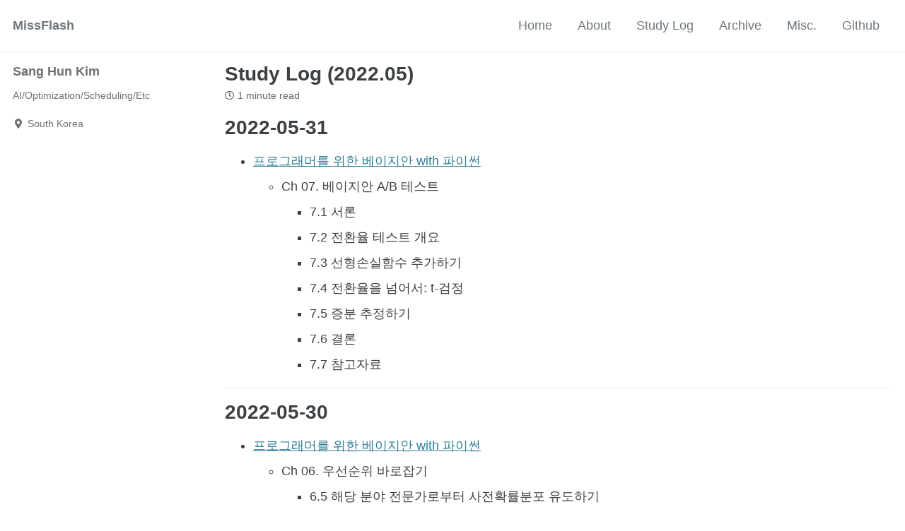

--- FILE ---
content_type: text/html; charset=utf-8
request_url: https://missflash.com/study-log-202205/
body_size: 5505
content:
<!doctype html>
<!--
  Minimal Mistakes Jekyll Theme 4.15.2 by Michael Rose
  Copyright 2013-2019 Michael Rose - mademistakes.com | @mmistakes
  Free for personal and commercial use under the MIT license
  https://github.com/mmistakes/minimal-mistakes/blob/master/LICENSE
-->
<html lang="en" class="no-js">
  <head>
    <meta charset="utf-8">

<!-- begin _includes/seo.html --><title>Study Log (2022.05) - MissFlash</title>
<meta name="description" content="2022-05-31    프로그래머를 위한 베이지안 with 파이썬            Ch 07. 베이지안 A/B 테스트                    7.1 서론           7.2 전환율 테스트 개요           7.3 선형손실함수 추가하기           7.4 전환율을 넘어서: t-검정           7.5 증분 추정하기           7.6 결론           7.7 참고자료">


  <meta name="author" content="Sang Hun Kim">
  
  <meta property="article:author" content="Sang Hun Kim">
  


<meta property="og:type" content="article">
<meta property="og:locale" content="en_US">
<meta property="og:site_name" content="MissFlash">
<meta property="og:title" content="Study Log (2022.05)">
<meta property="og:url" content="https://missflash.github.io/study-log-202205/">


  <meta property="og:description" content="2022-05-31    프로그래머를 위한 베이지안 with 파이썬            Ch 07. 베이지안 A/B 테스트                    7.1 서론           7.2 전환율 테스트 개요           7.3 선형손실함수 추가하기           7.4 전환율을 넘어서: t-검정           7.5 증분 추정하기           7.6 결론           7.7 참고자료">







  <meta property="article:published_time" content="2022-05-01T05:13:30+00:00">





  

  


<link rel="canonical" href="https://missflash.github.io/study-log-202205/">




<script type="application/ld+json">
  {
    "@context": "https://schema.org",
    
      "@type": "Person",
      "name": "Sang Hun Kim",
      "url": "https://missflash.github.io/"
    
  }
</script>







<!-- end _includes/seo.html -->



  <link href="/feed.xml" type="application/atom+xml" rel="alternate" title="MissFlash Feed">


<!-- https://t.co/dKP3o1e -->
<meta name="viewport" content="width=device-width, initial-scale=1.0">

<script>
  document.documentElement.className = document.documentElement.className.replace(/\bno-js\b/g, '') + ' js ';
</script>

<!-- For all browsers -->
<link rel="stylesheet" href="/assets/css/main.css">
<link rel="preload" href="https://cdn.jsdelivr.net/npm/@fortawesome/fontawesome-free@5/css/all.min.css" as="style" onload="this.onload=null;this.rel='stylesheet'">
<noscript><link rel="stylesheet" href="https://cdn.jsdelivr.net/npm/@fortawesome/fontawesome-free@5/css/all.min.css"></noscript>



    <!-- start custom head snippets -->

<!-- insert favicons. use https://realfavicongenerator.net/ -->

<!-- end custom head snippets -->

    
       <script type="text/x-mathjax-config">
MathJax.Hub.Config({
    TeX: {
      equationNumbers: {
        autoNumber: "AMS"
      }
    },
    tex2jax: {
    inlineMath: [ ['$', '$'] ],
    displayMath: [ ['$$', '$$'] ],
    processEscapes: true,
  }
});
MathJax.Hub.Register.MessageHook("Math Processing Error",function (message) {
	  alert("Math Processing Error: "+message[1]);
	});
MathJax.Hub.Register.MessageHook("TeX Jax - parse error",function (message) {
	  alert("Math Processing Error: "+message[1]);
	});
</script>
<script type="text/javascript" async
  src="https://cdn.mathjax.org/mathjax/latest/MathJax.js?config=TeX-MML-AM_CHTML">
</script>
    
  </head>

  <body class="layout--single wide">

    <!--[if lt IE 9]>
<div class="notice--danger align-center" style="margin: 0;">You are using an <strong>outdated</strong> browser. Please <a href="https://browsehappy.com/">upgrade your browser</a> to improve your experience.</div>
<![endif]-->

    

<div class="masthead">
  <div class="masthead__inner-wrap">
    <div class="masthead__menu">
      <nav id="site-nav" class="greedy-nav">
        
        <a class="site-title" href="/">
          MissFlash
          
        </a>
        <ul class="visible-links"><li class="masthead__menu-item">
              <a href="/">Home</a>
            </li><li class="masthead__menu-item">
              <a href="/about/">About</a>
            </li><li class="masthead__menu-item">
              <a href="/study-log/">Study Log</a>
            </li><li class="masthead__menu-item">
              <a href="/year-archive/">Archive</a>
            </li><li class="masthead__menu-item">
              <a href="/misc/">Misc.</a>
            </li><li class="masthead__menu-item">
              <a href="https://github.com/missflash">Github</a>
            </li></ul>
        
        <button class="greedy-nav__toggle hidden" type="button">
          <span class="visually-hidden">Toggle menu</span>
          <div class="navicon"></div>
        </button>
        <ul class="hidden-links hidden"></ul>
      </nav>
    </div>
  </div>
</div>


    <div class="initial-content">
      



<div id="main" role="main">
  
  <div class="sidebar sticky">
  


<div itemscope itemtype="https://schema.org/Person">

  

  <div class="author__content">
    
      <h3 class="author__name" itemprop="name">Sang Hun Kim</h3>
    
    
      <div class="author__bio" itemprop="description">
        <p>AI/Optimization/Scheduling/Etc</p>

      </div>
    
  </div>

  <div class="author__urls-wrapper">
    <button class="btn btn--inverse">Follow</button>
    <ul class="author__urls social-icons">
      
        <li itemprop="homeLocation" itemscope itemtype="https://schema.org/Place">
          <i class="fas fa-fw fa-map-marker-alt" aria-hidden="true"></i> <span itemprop="name">South Korea</span>
        </li>
      

      
        
          
        
          
        
          
        
          
        
          
        
          
        
      

      

      

      

      

      

      

      

      

      

      

      

      

      

      

      

      

      

      

      

      

      

      

      

      

      <!--
  <li>
    <a href="http://link-to-whatever-social-network.com/user/" itemprop="sameAs" rel="nofollow noopener noreferrer">
      <i class="fas fa-fw" aria-hidden="true"></i> Custom Social Profile Link
    </a>
  </li>
-->
    </ul>
  </div>
</div>

  
  </div>



  <article class="page" itemscope itemtype="https://schema.org/CreativeWork">
    <meta itemprop="headline" content="Study Log (2022.05)">
    <meta itemprop="description" content="2022-05-31  프로그래머를 위한 베이지안 with 파이썬          Ch 07. 베이지안 A/B 테스트                  7.1 서론          7.2 전환율 테스트 개요          7.3 선형손실함수 추가하기          7.4 전환율을 넘어서: t-검정          7.5 증분 추정하기          7.6 결론          7.7 참고자료                    ">
    <meta itemprop="datePublished" content="2022-05-01T05:13:30+00:00">
    

    <div class="page__inner-wrap">
      
        <header>
          <h1 id="page-title" class="page__title" itemprop="headline">Study Log (2022.05)
</h1>
          

  <p class="page__meta">
    

    

    
      
      

      <span class="page__meta-readtime">
        <i class="far fa-clock" aria-hidden="true"></i>
        
          1 minute read
        
      </span>
    
  </p>


        </header>
      

      <section class="page__content" itemprop="text">
        
        <h1 id="2022-05-31">2022-05-31</h1>
<ul>
  <li><a href="http://www.yes24.com/Product/Goods/57237963">프로그래머를 위한 베이지안 with 파이썬</a>
    <ul>
      <li>Ch 07. 베이지안 A/B 테스트
        <ul>
          <li>7.1 서론</li>
          <li>7.2 전환율 테스트 개요</li>
          <li>7.3 선형손실함수 추가하기</li>
          <li>7.4 전환율을 넘어서: t-검정</li>
          <li>7.5 증분 추정하기</li>
          <li>7.6 결론</li>
          <li>7.7 참고자료</li>
        </ul>
      </li>
    </ul>
  </li>
</ul>

<hr />

<h1 id="2022-05-30">2022-05-30</h1>
<ul>
  <li><a href="http://www.yes24.com/Product/Goods/57237963">프로그래머를 위한 베이지안 with 파이썬</a>
    <ul>
      <li>Ch 06. 우선순위 바로잡기
        <ul>
          <li>6.5 해당 분야 전문가로부터 사전확률분포 유도하기</li>
          <li>6.6 켤레 사전확률분포</li>
          <li>6.7 제프리 사전확률분포</li>
          <li>6.8 N이 증가할 때 사전확률분포의 효과</li>
          <li>6.9 결론</li>
          <li>6.10 부록</li>
          <li>6.11 참고자료</li>
        </ul>
      </li>
    </ul>
  </li>
</ul>

<hr />

<h1 id="2022-05-27">2022-05-27</h1>
<ul>
  <li><a href="http://www.yes24.com/Product/Goods/57237963">프로그래머를 위한 베이지안 with 파이썬</a>
    <ul>
      <li>Ch 06. 우선순위 바로잡기
        <ul>
          <li>6.1 서론</li>
          <li>6.2 주관적인 사전확률분포 vs. 객관적인 사전확률분포</li>
          <li>6.3 알아두면 유용한 사전확률분포</li>
          <li>6.4 예제: 베이지안 MAB (Multi-Armed-Bandits)</li>
        </ul>
      </li>
    </ul>
  </li>
</ul>

<hr />

<h1 id="2022-05-26">2022-05-26</h1>
<ul>
  <li><a href="http://www.yes24.com/Product/Goods/57237963">프로그래머를 위한 베이지안 with 파이썬</a>
    <ul>
      <li>Ch 05. 오히려 큰 손해를 보시겠습니까?
        <ul>
          <li>5.3 베이지안 방법을 통한 기계학습</li>
          <li>5.4 결론</li>
          <li>5.5 참고자료</li>
        </ul>
      </li>
    </ul>
  </li>
</ul>

<hr />

<h1 id="2022-05-24">2022-05-24</h1>
<ul>
  <li><a href="http://www.yes24.com/Product/Goods/57237963">프로그래머를 위한 베이지안 with 파이썬</a>
    <ul>
      <li>Ch 05. 오히려 큰 손해를 보시겠습니까?
        <ul>
          <li>5.1 서론</li>
          <li>5.2 손실함수</li>
        </ul>
      </li>
    </ul>
  </li>
</ul>

<hr />

<h1 id="2022-05-23">2022-05-23</h1>
<ul>
  <li><a href="http://www.yes24.com/Product/Goods/57237963">프로그래머를 위한 베이지안 with 파이썬</a>
    <ul>
      <li>Ch 03. MCMC 블랙박스 열기
        <ul>
          <li>3.1 베이지안 지형</li>
          <li>3.2 수렴 판정하기</li>
          <li>3.3 MCMC에 대한 유용한 팁</li>
          <li>3.4 결론</li>
          <li>3.5 참고자료</li>
        </ul>
      </li>
      <li>Ch 04. 아무도 알려주지 않는 위대한 이론
        <ul>
          <li>4.1 서론</li>
          <li>4.2 큰 수의 법칙</li>
          <li>4.3 작은 수의 혼란</li>
          <li>4.4 결론</li>
          <li>4.5 부록</li>
          <li>4.6 연습문제</li>
          <li>4.7 참고자료</li>
        </ul>
      </li>
    </ul>
  </li>
</ul>

<hr />

<h1 id="2022-05-20">2022-05-20</h1>
<ul>
  <li><a href="http://www.yes24.com/Product/Goods/57237963">프로그래머를 위한 베이지안 with 파이썬</a>
    <ul>
      <li>Ch 02. PyMC 더 알아보기
        <ul>
          <li>2.1 서론</li>
          <li>2.2 모델링 방법</li>
          <li>2.3 우리의 모델이 적절한가?</li>
          <li>2.4 결론</li>
          <li>2.5 부록</li>
          <li>2.6 연습문제</li>
          <li>2.7 참고자료</li>
        </ul>
      </li>
    </ul>
  </li>
</ul>

<hr />

<h1 id="2022-05-19">2022-05-19</h1>
<ul>
  <li><a href="http://www.yes24.com/Product/Goods/57237963">프로그래머를 위한 베이지안 with 파이썬</a>
    <ul>
      <li>Ch 01. 베이지안 추론의 철학
        <ul>
          <li>1.1 서론</li>
          <li>1.2 베이지안 프레임워크</li>
          <li>1.3 확률분포</li>
          <li>1.4 컴퓨터를 사용하여 베이지안 추론하기</li>
          <li>1.5 결론</li>
          <li>1.6 부록</li>
          <li>1.7 연습문제</li>
          <li>1.8 참고자료</li>
        </ul>
      </li>
    </ul>
  </li>
</ul>

<hr />

<h1 id="2022-05-01">2022-05-01</h1>
<ul>
  <li><a href="http://www.yes24.com/Product/Goods/89605439">단단한 강화학습</a></li>
</ul>

<hr />

<h1 id="template">Template</h1>
<ul>
  <li><a href="https://dnddnjs.gitbook.io/rl/">Fundamental of Reinforcement Learning</a>
    <ul>
      <li>Chapter #.</li>
    </ul>
  </li>
  <li><a href="http://hunkim.github.io/ml/">모두를 위한 머신러닝/딥러닝 강의</a>
    <ul>
      <li>Lecture #.</li>
    </ul>
  </li>
  <li><a href="http://www0.cs.ucl.ac.uk/staff/d.silver/web/Teaching.html">UCL Course on RL</a>
    <ul>
      <li>Lecture #.</li>
    </ul>
  </li>
  <li><a href="http://incompleteideas.net/book/the-book-2nd.html">Reinforcement Learning</a>
    <ul>
      <li>Page #.</li>
    </ul>
  </li>
  <li><a href="https://www.youtube.com/playlist?list=PLpRS2w0xWHTcTZyyX8LMmtbcMXpd3s4TU">팡요랩</a>
    <ul>
      <li><a href="https://www.youtube.com/watch?v=wYgyiCEkwC8">강화학습 1강 - 강화학습 introduction</a></li>
      <li><a href="https://www.youtube.com/watch?v=NMesGSXr8H4">강화학습 2강 - Markov Decision Process</a></li>
      <li><a href="https://www.youtube.com/watch?v=rrTxOkbHj-M">강화학습 3강 - Planning by Dynamic Programming</a></li>
      <li><a href="https://www.youtube.com/watch?v=47FyZtBRglI">강화학습 4강 - Model Free Prediction</a></li>
      <li><a href="https://www.youtube.com/watch?v=2h-FD3e1YgQ">강화학습 5강 - Model Free Control</a></li>
      <li><a href="https://www.youtube.com/watch?v=71nH1BUjhNw">강화학습 6강 - Value Function Approximation</a></li>
      <li><a href="https://www.youtube.com/watch?v=2YFBordM1fA">강화학습 7강 - Policy Gradient</a></li>
      <li><a href="https://www.youtube.com/watch?v=S216ZLuCdM0">강화학습 8강 - Integrating Learning and Planning</a></li>
      <li><a href="https://www.youtube.com/watch?v=nm6RwuA_pGE">강화학습 9강 - Exploration and Exploitation</a></li>
      <li><a href="https://www.youtube.com/watch?v=C5_2v4pRc5c">강화학습 10강 - Classic Games</a></li>
    </ul>
  </li>
  <li><a href="http://norman3.github.io/prml/">Pattern Recognition &amp; Machine Learning</a></li>
  <li>S-K RL</li>
  <li>multi_step_actor</li>
</ul>

        
      </section>

      <footer class="page__meta">
        
        


        

  <p class="page__date"><strong><i class="fas fa-fw fa-calendar-alt" aria-hidden="true"></i> Updated:</strong> <time datetime="2022-05-01T05:13:30+00:00">May 1, 2022</time></p>


      </footer>

      <section class="page__share">
  

  <a href="https://twitter.com/intent/tweet?text=Study+Log+%282022.05%29%20https%3A%2F%2Fmissflash.github.io%2Fstudy-log-202205%2F" class="btn btn--twitter" onclick="window.open(this.href, 'window', 'left=20,top=20,width=500,height=500,toolbar=1,resizable=0'); return false;" title="Share on Twitter"><i class="fab fa-fw fa-twitter" aria-hidden="true"></i><span> Twitter</span></a>

  <a href="https://www.facebook.com/sharer/sharer.php?u=https%3A%2F%2Fmissflash.github.io%2Fstudy-log-202205%2F" class="btn btn--facebook" onclick="window.open(this.href, 'window', 'left=20,top=20,width=500,height=500,toolbar=1,resizable=0'); return false;" title="Share on Facebook"><i class="fab fa-fw fa-facebook" aria-hidden="true"></i><span> Facebook</span></a>

  <a href="https://www.linkedin.com/shareArticle?mini=true&url=https%3A%2F%2Fmissflash.github.io%2Fstudy-log-202205%2F" class="btn btn--linkedin" onclick="window.open(this.href, 'window', 'left=20,top=20,width=500,height=500,toolbar=1,resizable=0'); return false;" title="Share on LinkedIn"><i class="fab fa-fw fa-linkedin" aria-hidden="true"></i><span> LinkedIn</span></a>
</section>


      
  <nav class="pagination">
    
      <a href="/google-photo-auto-delete/" class="pagination--pager" title="Google Photo 일괄 삭제 방법
">Previous</a>
    
    
      <a href="/study-log-202206/" class="pagination--pager" title="Study Log (2022.06)
">Next</a>
    
  </nav>

    </div>

    
      <div class="page__comments">
  
  
      <h4 class="page__comments-title">Comments</h4>
      <section id="disqus_thread"></section>
    
</div>

    
  </article>

  
  
    <div class="page__related">
      <h4 class="page__related-title">You May Also Enjoy</h4>
      <div class="grid__wrapper">
        
          



<div class="grid__item">
  <article class="archive__item" itemscope itemtype="https://schema.org/CreativeWork">
    
    <h2 class="archive__item-title no_toc" itemprop="headline">
      
        <a href="/study-log-202210/" rel="permalink">Study Log (2022.09)
</a>
      
    </h2>
    

  <p class="page__meta">
    

    

    
      
      

      <span class="page__meta-readtime">
        <i class="far fa-clock" aria-hidden="true"></i>
        
          less than 1 minute read
        
      </span>
    
  </p>


    <p class="archive__item-excerpt" itemprop="description">

</p>
  </article>
</div>

        
          



<div class="grid__item">
  <article class="archive__item" itemscope itemtype="https://schema.org/CreativeWork">
    
    <h2 class="archive__item-title no_toc" itemprop="headline">
      
        <a href="/study-log-202209/" rel="permalink">Study Log (2022.09)
</a>
      
    </h2>
    

  <p class="page__meta">
    

    

    
      
      

      <span class="page__meta-readtime">
        <i class="far fa-clock" aria-hidden="true"></i>
        
          1 minute read
        
      </span>
    
  </p>


    <p class="archive__item-excerpt" itemprop="description">2022-09-20

  모델 성능 개선으로 익히는 강화학습 A-Z
    
      Part06. 모델 기반 강화학습
        
          Ch 03. 최적제어와 모델기반 강화학습
            
              07. pytorch 모델 MPC 구...</p>
  </article>
</div>

        
          



<div class="grid__item">
  <article class="archive__item" itemscope itemtype="https://schema.org/CreativeWork">
    
    <h2 class="archive__item-title no_toc" itemprop="headline">
      
        <a href="/study-log-202208/" rel="permalink">Study Log (2022.08)
</a>
      
    </h2>
    

  <p class="page__meta">
    

    

    
      
      

      <span class="page__meta-readtime">
        <i class="far fa-clock" aria-hidden="true"></i>
        
          1 minute read
        
      </span>
    
  </p>


    <p class="archive__item-excerpt" itemprop="description">2022-08-31

  모델 성능 개선으로 익히는 강화학습 A-Z
    
      Part 5. 심층강화학습
        
          Ch 01. 심층강화학습 논문 읽기
            
              
                
         ...</p>
  </article>
</div>

        
          



<div class="grid__item">
  <article class="archive__item" itemscope itemtype="https://schema.org/CreativeWork">
    
    <h2 class="archive__item-title no_toc" itemprop="headline">
      
        <a href="/study-log-202207/" rel="permalink">Study Log (2022.07)
</a>
      
    </h2>
    

  <p class="page__meta">
    

    

    
      
      

      <span class="page__meta-readtime">
        <i class="far fa-clock" aria-hidden="true"></i>
        
          less than 1 minute read
        
      </span>
    
  </p>


    <p class="archive__item-excerpt" itemprop="description">2022-07-05

  모델 성능 개선으로 익히는 강화학습 A-Z
    
      Part 5. 심층강화학습
        
          Ch 01. 심층강화학습 논문 읽기
            
              11. Asynchrnous Advantage A...</p>
  </article>
</div>

        
      </div>
    </div>
  
  
</div>

    </div>

    

    <div class="page__footer">
      <footer>
        <!-- start custom footer snippets -->

<!-- end custom footer snippets -->
        <div class="page__footer-follow">
  <ul class="social-icons">
    

    
      
        
      
        
      
        
      
        
      
        
      
        
      
    

    
      <li><a href="/feed.xml"><i class="fas fa-fw fa-rss-square" aria-hidden="true"></i> Feed</a></li>
    
  </ul>
</div>

<div class="page__footer-copyright">&copy; 2025 Sang Hun Kim. Powered by <a href="https://jekyllrb.com" rel="nofollow">Jekyll</a> &amp; <a href="https://mademistakes.com/work/minimal-mistakes-jekyll-theme/" rel="nofollow">Minimal Mistakes</a>.</div>

      </footer>
    </div>

    
  <script src="/assets/js/main.min.js"></script>







  <script>
  var _gaq = _gaq || [];
  _gaq.push(['_setAccount', 'UA-7546866-7']);
  
  _gaq.push(['_trackPageview']);

  (function() {
    var ga = document.createElement('script'); ga.type = 'text/javascript'; ga.async = true;
    ga.src = ('https:' == document.location.protocol ? 'https://ssl' : 'http://www') + '.google-analytics.com/ga.js';
    var s = document.getElementsByTagName('script')[0]; s.parentNode.insertBefore(ga, s);
  })();
</script>






    
  <script>
    var disqus_config = function () {
      this.page.url = "https://missflash.github.io/study-log-202205/";  /* Replace PAGE_URL with your page's canonical URL variable */
      this.page.identifier = "/study-log-202205"; /* Replace PAGE_IDENTIFIER with your page's unique identifier variable */
    };
    (function() { /* DON'T EDIT BELOW THIS LINE */
      var d = document, s = d.createElement('script');
      s.src = 'https://phdkim.disqus.com/embed.js';
      s.setAttribute('data-timestamp', +new Date());
      (d.head || d.body).appendChild(s);
    })();
  </script>
<noscript>Please enable JavaScript to view the <a href="https://disqus.com/?ref_noscript">comments powered by Disqus.</a></noscript>


  





  </body>
</html>
